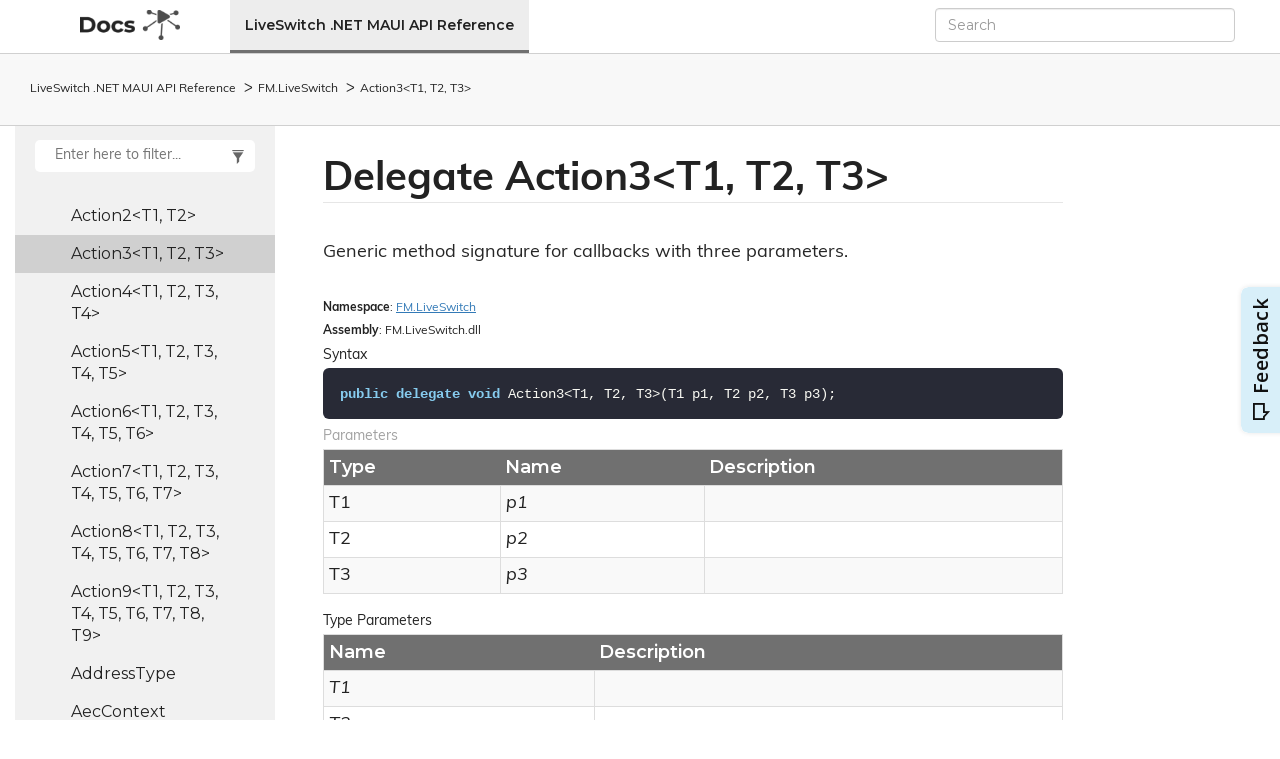

--- FILE ---
content_type: text/html
request_url: https://help.frozenmountain.com/reference/maui/api/FM.LiveSwitch.Action3-3.html
body_size: 2427
content:
<!DOCTYPE html>
<!--[if IE]><![endif]-->
<html>
  
  <head>
    <meta charset="utf-8">
    <meta http-equiv="X-UA-Compatible" content="IE=edge,chrome=1">
    <title>Delegate Action3&lt;T1, T2, T3&gt;
   </title>
    <meta name="viewport" content="width=device-width">
    <meta name="title" content="Delegate Action3&lt;T1, T2, T3&gt;
   ">
    <meta name="generator" content="docfx 2.58.5.0">
    
    <link href="https://fonts.googleapis.com/css2?family=Montserrat:wght@400;600;700&display=swap" rel="stylesheet">
    <link rel="stylesheet" href="https://use.typekit.net/rgs8pnn.css">
    <link rel="shortcut icon" href="https://www.frozenmountain.com/hubfs/favicon.ico">
    <link rel="stylesheet" href="../styles/docfx.vendor.css">
    <link rel="stylesheet" href="../styles/docfx.css">
    <link rel="stylesheet" href="../styles/main.css">
    <meta property="docfx:navrel" content="../toc.html">
    <meta property="docfx:tocrel" content="toc.html">
    <meta class="swiftype" name="site-priority" data-type="integer" content="6">
    <meta class="swiftype" name="service" data-type="string" content="liveswitch1">
    <meta class="swiftype" name="platform" data-type="string" content="maui">
    
    <meta property="docfx:rel" content="../">
    
    <script src="https://kit.fontawesome.com/7e1af94dbd.js" crossorigin="anonymous"></script>
    <!-- Appzi: Capture Insightful Feedback -->
      <script async="" src="https://w.appzi.io/w.js?token=aHFwm"></script>
    <!-- Google Analytics -->
    <script>
        window.dataLayer = window.dataLayer || [];
        function gtag(){dataLayer.push(arguments);}
        gtag('js', new Date());
        gtag('config', 'UA-11093886-8');
    </script>
  </head>
  
  <body>
    <!-- Elastic Search Modal-->
    <div id="st-modal" style="display: none;">
      <div id="st-modal-overlay"></div>
      <div id="st-modal-container">
  
        <div id="st-modal-header-container">
          <section id="st-modal-header">
            <i id="st-modal-search-icon" class="fas fa-search"></i>
            <form id="st-modal-search-form">
              <input id="st-modal-search-input" placeholder="Search">
            </form>
            <a id="st-modal-close-btn"></a>
          </section>
        </div>
  
        <div id="st-modal-content-container">
          <section id="st-modal-autocomplete">
  
          </section>
          <section id="st-modal-list">
  
          </section>
          <section id="st-modal-no-content"></section>
        </div>
  
        <div id="st-modal-footer-container">
          
        </div>
      </div>
    </div>
    <!-- End Elastic Search Modal-->
  </body>  <body data-spy="scroll" data-target="#affix" data-offset="120">
    <div id="wrapper">
      <header>
        
        <nav id="autocollapse" class="navbar navbar-inverse ng-scope" role="navigation">
          <div class="container">
            <div class="navbar-header">
              <button type="button" class="navbar-toggle" data-toggle="collapse" data-target="#navbar">
                <span class="sr-only">Toggle navigation</span>
                <span class="icon-bar"></span>
                <span class="icon-bar"></span>
                <span class="icon-bar"></span>
              </button>
              
              <a class="navbar-brand" href="https://developer.liveswitch.io/">
                <img id="logo" class="svg" src="../docs.png" alt="" width="50px">
              </a>
              
            </div>
            <div class="collapse navbar-collapse" id="navbar">
              <form class="navbar-form navbar-right" role="search" id="search">
                <div class="form-group">
                  <input type="text" class="form-control" id="outerSearchBox" placeholder="Search" autocomplete="off">
                </div>
              </form>
            </div>
          </div>
        </nav>
        
        <div class="subnav navbar navbar-default">
          <div class="container hide-when-search" id="breadcrumb">
            <ul class="breadcrumb">
              <li></li>
            </ul>
          </div>
        </div>
      </header>
      <div class="container body-content">
        
        <div id="search-results">
          <div class="search-list">Search Results for <span></span></div>
          <div class="sr-items">
            <p><i class="glyphicon glyphicon-refresh index-loading"></i></p>
          </div>
          <ul id="pagination" data-first="First" data-prev="Previous" data-next="Next" data-last="Last"></ul>
        </div>
      </div>
      <div role="main" class="container body-content hide-when-search">
        
        <div class="sidenav hide-when-search">
          <a class="btn toc-toggle collapse" data-toggle="collapse" href="#sidetoggle" aria-expanded="false" aria-controls="sidetoggle">Show / Hide Table of Contents</a>
          <div class="sidetoggle collapse" id="sidetoggle">
            <div id="sidetoc"></div>
          </div>
        </div>
        <div class="article row grid-right">
          <div class="col-md-10">
            <article class="content wrap" id="_content" data-uid="FM.LiveSwitch.Action3`3">
  
  
  <h1 id="FM_LiveSwitch_Action3_3" data-uid="FM.LiveSwitch.Action3`3" class="text-break">Delegate Action3&lt;T1, T2, T3&gt;
  </h1>
  <div class="markdown level0 summary"><p>Generic method signature for callbacks with three parameters.</p>
</div>
  <div class="markdown level0 conceptual"></div>
  <h6><strong>Namespace</strong>: <a class="xref" href="FM.LiveSwitch.html">FM.LiveSwitch</a></h6>
  <h6><strong>Assembly</strong>: FM.LiveSwitch.dll</h6>
  <h5 id="FM_LiveSwitch_Action3_3_syntax">Syntax</h5>
  <div class="codewrapper">
    <pre><code class="lang-csharp hljs">public delegate void Action3&lt;T1, T2, T3&gt;(T1 p1, T2 p2, T3 p3);</code></pre>
  </div>
  <h5 class="parameters">Parameters</h5>
  <table class="table table-bordered table-striped table-condensed">
    <thead>
      <tr>
        <th>Type</th>
        <th>Name</th>
        <th>Description</th>
      </tr>
    </thead>
    <tbody>
      <tr>
        <td><span class="xref">T1</span></td>
        <td><span class="parametername">p1</span></td>
        <td></td>
      </tr>
      <tr>
        <td><span class="xref">T2</span></td>
        <td><span class="parametername">p2</span></td>
        <td></td>
      </tr>
      <tr>
        <td><span class="xref">T3</span></td>
        <td><span class="parametername">p3</span></td>
        <td></td>
      </tr>
    </tbody>
  </table>
  <h5 class="typeParameters">Type Parameters</h5>
  <table class="table table-bordered table-striped table-condensed">
    <thead>
      <tr>
        <th>Name</th>
        <th>Description</th>
      </tr>
    </thead>
    <tbody>
      <tr>
        <td><span class="parametername">T1</span></td>
        <td></td>
      </tr>
      <tr>
        <td><span class="parametername">T2</span></td>
        <td></td>
      </tr>
      <tr>
        <td><span class="parametername">T3</span></td>
        <td></td>
      </tr>
    </tbody>
  </table>
</article>
          </div>
          
          <div class="hidden-sm col-md-2" role="complementary">
            <div class="sideaffix">
              <div class="sideaffix-inner">
                <nav class="bs-docs-sidebar hidden-print hidden-xs hidden-sm affix" id="affix">
                  <h5>In This Article</h5>
                  <div></div>
                </nav>
              </div>
            </div>
          </div>
        </div>
      </div>
      
      <footer>
        <div class="grad-bottom"></div>
        <div class="footer">
          <div class="container">
            <span class="pull-right">
              <a href="#top">Back to top</a>
            </span>
            
            <span>Copyright © LiveSwitch Inc.  All Rights Reserved.</span>
      	  <span>Doc build for LiveSwitch v1.18.0</span>
          </div>
        </div>
      </footer>
    </div>
    
    <script type="text/javascript" src="../styles/docfx.vendor.js"></script>
    <script type="text/javascript" src="../styles/docfx.js"></script>
    <script type="text/javascript" src="../styles/main.js"></script>
    <!-- Elastic Search-->
    <script type="text/javascript" src="https://cdn.jsdelivr.net/npm/swiftype-autocomplete-jquery@1.2.0/jquery.swiftype.autocomplete.min.js"></script>
    <script type="text/javascript" src="../../../scripts/jquery.swiftype.search.js"></script>
    <script type="text/javascript" src="../../../scripts/swiftype.js"></script>
    <link type="text/css" rel="stylesheet" href="../../../styles/swiftype.css" media="all">
    <!-- End Elastic Search-->  </body>
</html>


--- FILE ---
content_type: text/css
request_url: https://help.frozenmountain.com/styles/swiftype.css
body_size: 1852
content:
/* ------------------------------------- Autocomplete */
div.autocomplete {
    display: block;
    margin-top: 5px;
    width: 100%;

    box-sizing: content-box;

    background: #fff;
    background-clip: padding-box;
    box-shadow: 0 3px 7px rgba(0, 0, 0, 0.12);

    border: 1px solid rgba(0, 0, 0, 0.12);
    border-radius: 5px;

    font-family: system, -apple-system, BlinkMacSystemFont, "Helvetica Neue", "Lucida Grande", sans-serif;
}

div.autocomplete ul {
    list-style-type: none;
    margin: 0;
    padding: 0;
  }

div.autocomplete ul li {
    display: block;
    position: relative;
    
    border-bottom: 1px solid #E9EDF2;
    text-align: left;

    padding: 12px 18px 14px 0;
    padding-left: 28px;
    padding-bottom: 12px;

    cursor: pointer;
}

div.autocomplete ul li:first-of-type {
    border-top-left-radius: 4px;
    border-top-right-radius: 4px;
}

div.autocomplete ul li:last-of-type {
    border-bottom-left-radius: 4px;
    border-bottom-right-radius: 4px;
    border-bottom: 0;
}

div.autocomplete ul li:hover, div.autocomplete ul li.active {
    background-color: rgba(0, 0, 0, 0.05);
}

div.autocomplete a.st-autocomplete-item .st-autocomplete-title {
    display: block;
    margin-bottom: 0;

    color: #0089d7 !important;
    font-size: 12px;
    font-weight: 400;
    text-overflow: ellipsis;

    white-space: nowrap;
    overflow: hidden;

    line-height: 1.2;
}

div.autocomplete a.st-autocomplete-item .st-autocomplete-title em {
    background-color: #f6fcfe !important;
    font-style: normal;
    box-shadow: inset 0 -1px 0 rgba(0, 0, 0, 0.1);
    font-weight: bold;
}

div.autocomplete a.st-autocomplete-item .st-autocomplete-detail {
    display: block;

    color: #8B9BAD;
    font-size: 10px;
    font-weight: 400;
    text-overflow: ellipsis;

    white-space: nowrap;
    overflow: hidden;

    max-height: 31px;    
    line-height: 1.4;    
}

div.autocomplete a.st-autocomplete-item .st-autocomplete-detail em {
    background-color: #f6fcfe !important;
    font-style: normal;
    box-shadow: inset 0 -1px 0 rgb(0 0 0 / 10%);
    font-weight: bold;
}

div.autocomplete ul li:hover .st-autocomplete-detail, div.autocomplete ul li.active .st-autocomplete-detail {
    color: #3B454F
}

/* ------------------------------------- Search modal */
div#st-modal {
    font-family: system, -apple-system, BlinkMacSystemFont, "Helvetica Neue", "Lucida Grande", sans-serif;
}

div#st-modal, div#st-modal * {
  box-sizing: border-box;
}

div#st-modal-overlay {
    position: fixed;
    top: 0;
    left: 0;
    width: 100%;
    height: 100%;

    background: rgba(0,0,0,0.5);

    z-index: 99999991;
}

div#st-modal-container {
    position: fixed;
    top: 0;
    left: 50%;
    margin: 64px 0 0 -320px;
    width: 640px;
    height: 80%;
    
    background: #fff;
    box-sizing: border-box;
    border-radius: 5px;
    
    overflow: hidden;
    text-size-adjust: none;

    animation: st-fade-in ease-in-out 0.5s;

    z-index: 99999992;
}

div#st-modal-header-container {
    display: block;
    margin: 0;
    padding: 0;
    border: 0;
    box-sizing: border-box;

    text-size-adjust: none;
}

section#st-modal-header {
    display: block;
    position: relative;
    width: 100%;
    height: 49px;

    background: #F9FAFB;
    background-clip: padding-box;

    border-bottom: 1px solid rgba(0,0,0,0.1);
    border-radius: 5px 5px 0 0;
    
    z-index: 99999997;
}

i#st-modal-search-icon {
    display: block;
    position: absolute;
    top: 17.5px;
    left: 15px;
    width: 13px;
    height: 13px;
    pointer-events: none;
}

form#st-modal-search-form {
    display: block;
    width: 100%;
}

input#st-modal-search-input {
    display: inline-block;
    padding: 5px 120px 0 36px;
    width: 100%;
    height: 48px;

    background: transparent;
    border: 0;
    border-radius: 5px 5px 0 0;
    outline: none;

    color: #3B454F;
    font-size: 15px;
    font-weight: 500;
    line-height: 19px;
}

input#st-modal-search-input::placeholder {
    vertical-align: middle;
}

a#st-modal-close-btn {
    display: block;
    position: absolute;
    top: 8px;
    right: 8px;
    width: 32px;
    height: 32px;
    opacity: 0.5;
    transform: scale(0.8);

    cursor: pointer;
}

a#st-modal-close-btn:hover {
    opacity: 1;
}

a#st-modal-close-btn:before, a#st-modal-close-btn:after {
    position: absolute;
    left: 15px;
    content: ' ';
    height: 33px;
    width: 2px;
    background-color: #333;
}

a#st-modal-close-btn:before {
    transform: rotate(45deg);
}

a#st-modal-close-btn:after {
    transform: rotate(-45deg);
}

section#st-modal-list {
    display: block;
    position: absolute;
    top: 49px;
    left: 0;
    width: 100%;
    height: calc(100% - 49px - 49px);
    padding: 11px 36px;

    overflow-y: auto;

    border-radius: 5px;
}

a.st-modal-item {
    display: block;
    position: relative;
    padding: 12px 18px 14px 0;

    border-bottom: 1px solid #E9EDF2;

    text-align: left;
    text-decoration: none;

    cursor: pointer;
}

a.st-modal-item:last-of-type {
    border-bottom: 0;
}

span.st-modal-item-title {
    display: block;
    margin-bottom: 4px;

    overflow: hidden;

    color: #0089d7 !important;
    text-overflow: ellipsis;
    white-space: nowrap;
    font-size: 15px;
    font-weight: 500;
    line-height: 1.2;
}

span.st-modal-item-title em {
    font-style: normal;
    font-weight: bold;

    box-shadow: inset 0 -1px 0 rgb(0 0 0 / 10%);
    background-color: #f6fcfe !important;
}

span.st-modal-item-detail {
    display: block;
    max-height: 31px;

    overflow: hidden;

    color: #8B9BAD;
    font-size: 12px;
    font-weight: 400;
    line-height: 1.4;
}

span.st-modal-item-detail em {
    font-style: normal;
    font-weight: bold;

    box-shadow: inset 0 -1px 0 rgb(0 0 0 / 10%);
    background-color: #f6fcfe !important;
}

a.st-modal-item:hover span.st-modal-item-detail {
    color: #3B454F;
}

section#st-modal-footer {
    display: block;
    position: absolute;
    bottom: 0;
    left: 0;
    width: 100%;
    height: 49px;

    background: #F9FAFB;
    background-clip: padding-box;

    border-top: 1px solid rgba(0,0,0,0.1);
    border-radius: 0 0 5px 5px;

    z-index: 99999996;
}

span#st-modal-summary {
    display: block;
    position: absolute;
    top: 18px;
    left: 16px;
    float: left;

    color: #8B9BAD;
    font-size: 12px;
    font-weight: 500;
    line-height: 1;
}

span#st-modal-pagination {
    display: block;
    padding-right: 9px;
    float: right;

    color: #8B9BAD;
    text-align: right;
    font-size: 12px;
    font-weight: 500;
    line-height: 1;
}

a.st-modal-pagination-link {
    display: inline-block;
    padding: 18px 7px;

    color: #258BF8;
    text-decoration: none;
    text-transform: uppercase;

    cursor: pointer;
}

a.st-modal-pagination-link.active {
    color: #8B9BAD;
}

/* ------------------------------------- Autocomplete inside search modal */
section#st-modal-autocomplete div.autocomplete {
    position: relative !important;
    top: 0px !important;
    left: 0px !important;
    width: calc(50% - 10px - 10px) !important;
    margin-top: 0px !important;
    margin-left: 10px !important;
    
    border-top: 0 !important;
    border-radius: 0px 0px 5px 5px !important;
}

/* ------------------------------------- Modal animation */
@keyframes st-fade-in {
    0% {
        opacity: 0;
        transform: scale(0.99);
    }
    100% {
        opacity: 1;
        transform: scale(1);
    }
}

/* ------------------------------------- Loading animation */
.lds-ellipsis {
    display: block;
    position: relative;
    top: 50%;
    width: 80px;
    height: 80px;
    margin: auto;
    transform: translateY(-50%);
}

.lds-ellipsis div {
    position: absolute;
    top: 33px;
    width: 13px;
    height: 13px;
    border-radius: 50%;
    background: #8B9BAD;
    animation-timing-function: cubic-bezier(0, 1, 1, 0);
}

.lds-ellipsis div:nth-child(1) {
    left: 8px;
    animation: lds-ellipsis1 0.6s infinite;
}

.lds-ellipsis div:nth-child(2) {
    left: 8px;
    animation: lds-ellipsis2 0.6s infinite;
}

.lds-ellipsis div:nth-child(3) {
    left: 32px;
    animation: lds-ellipsis2 0.6s infinite;
}

.lds-ellipsis div:nth-child(4) {
    left: 56px;
    animation: lds-ellipsis3 0.6s infinite;
}
@keyframes lds-ellipsis1 {
    0% {
        transform: scale(0);
    }
    100% {
        transform: scale(1);
    }
}

@keyframes lds-ellipsis3 {
    0% {
        transform: scale(1);
    }
    100% {
        transform: scale(0);
    }
}

@keyframes lds-ellipsis2 {
    0% {
        transform: translate(0, 0);
    }
    100% {
        transform: translate(24px, 0);
    }
}

@media screen and (max-width: 767px) {
    div#st-modal-container {
        position: fixed;
        width: 90%;
        height: 80%;
        left: 50%;
        top: 50%;
        transform: translate(-50%, -50%);
        margin: unset;
    }

    span#st-modal-summary {
        font-size: 2.5vw;
    }

    span#st-modal-pagination {
        font-size: 2.5vw;
    }
}